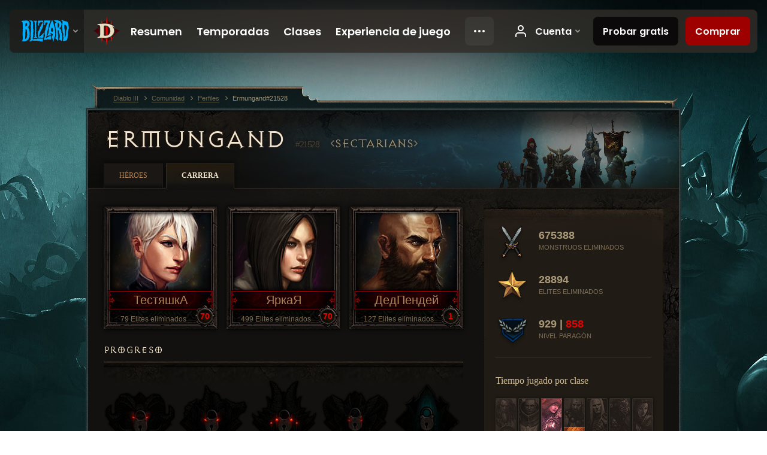

--- FILE ---
content_type: text/html;charset=UTF-8
request_url: https://kr.diablo3.blizzard.com/es-mx/profile/Ermungand-21528/career
body_size: 6282
content:
<!DOCTYPE html>
<html xmlns="http://www.w3.org/1999/xhtml" xml:lang="es-mx" lang="es-mx">
<head xmlns:og="http://ogp.me/ns#" xmlns:fb="http://ogp.me/ns/fb#">
<script type="text/javascript">
//<![CDATA[
var BlzCookieConsent = {
host: "blizzard.com",
onetrustScriptUrl: "https://cdn.cookielaw.org/scripttemplates/otSDKStub.js",
onetrustDomainScript: "22011b0f-2c46-49a3-a7bf-5f98a4d4da65",
cookieInfoUrlPattern: "/cookies/?$"
}
//]]>
</script>
<script type="text/javascript" src="/static/js/libs/cookie-consent-filter-compat.js?v=58-137" defer></script>
<script>
//<![CDATA[
var dataLayer = dataLayer|| [];
dataLayer.push({
"authenticated": "0" });
(function(w,d,s,l,i){w[l]=w[l]||[];w[l].push({"gtm.start":new Date().getTime(),event:"gtm.js"});var f=d.getElementsByTagName(s)[0], j=d.createElement(s),dl=l!="dataLayer"?"&amp;l="+l:"";j.async=true;j.src=
"//www.googletagmanager.com/gtm.js?id="+i+dl;f.parentNode.insertBefore(j,f);})
(window,document,"script","dataLayer","GTM-TVHPB9J");
//]]>
</script>
<meta http-equiv="imagetoolbar" content="false" />
<meta http-equiv="X-UA-Compatible" content="IE=edge,chrome=1" />
<title>Ermungand#21528 - Comunidad - Diablo III</title>
<link rel="icon" href="/static/images/icons/favicon.ico?v=58-137" type="image/x-icon" />
<link rel="shortcut icon" href="/static/images/icons/favicon.ico?v=58-137" type="image/x-icon" />
<link rel="stylesheet" type="text/css" media="all" href="/static/local-common/css/common-game-site.min.css?v=58-137" />
<link rel="stylesheet" type="text/css" media="all" href="/static/css/legal/ratings.css?v=58-137" />
<link rel="stylesheet" type="text/css" media="all" href="/static/css/d3.css?v=137" />
<link rel="stylesheet" type="text/css" media="all" href="/static/css/tooltips.css?v=137" />
<link rel="stylesheet" type="text/css" media="all" href="/static/css/profile/shared.css?v=58-137" />
<link rel="stylesheet" type="text/css" media="all" href="/static/css/profile/career.css?v=58-137" />
<!--[if IE 6]> <link rel="stylesheet" type="text/css" media="all" href="/static/css/tooltips-ie6.css?v=137" />
<![endif]-->
<script type="text/javascript" src="/static/local-common/js/third-party.js?v=58-137"></script>
<script type="text/javascript" src="/static/local-common/js/common-game-site.min.js?v=58-137"></script>
<meta name="twitter:card" content="summary" />
<meta name="twitter:title" content="Ermungand#21528 - Comunidad - Diablo III" />
<meta name="twitter:description" content="Ermungand#21528 - Diablo III" />
<meta name="twitter:image:src" content="https://assets.diablo3.blizzard.com/d3/icons/portraits/100/monk_female.png" />
<!--[if IE 6]> <script type="text/javascript">
//<![CDATA[
try { document.execCommand('BackgroundImageCache', false, true) } catch(e) {}
//]]>
</script>
<![endif]-->
<script type="text/javascript">
//<![CDATA[
var Core = Core || {},
Login = Login || {};
Core.staticUrl = '/static';
Core.sharedStaticUrl = '/static/local-common';
Core.baseUrl = '/es-mx';
Core.projectUrl = '';
Core.cdnUrl = 'https://blzmedia-a.akamaihd.net';
Core.supportUrl = 'http://kr.battle.net/support/';
Core.secureSupportUrl = 'https://kr.battle.net/support/';
Core.project = 'd3';
Core.locale = 'es-mx';
Core.language = 'es';
Core.region = 'kr';
Core.shortDateFormat = 'dd/MM/yyyy';
Core.dateTimeFormat = 'dd/MM/yyyy hh:mm a';
Core.loggedIn = false;
Core.userAgent = 'web';
Login.embeddedUrl = 'https://kr.battle.net/login/login.frag';
var Flash = Flash || {};
Flash.videoPlayer = 'https://blzmedia-a.akamaihd.net/global-video-player/themes/d3/video-player.swf';
Flash.videoBase = 'https://blzmedia-a.akamaihd.net/d3/media/videos';
Flash.ratingImage = 'https://blzmedia-a.akamaihd.net/global-video-player/ratings/d3/es-mx.jpg';
Flash.expressInstall = 'https://blzmedia-a.akamaihd.net/global-video-player/expressInstall.swf';
Flash.videoBase = 'https://assets.diablo3.blizzard.com/d3/media/videos';
//]]>
</script>
<meta property="fb:app_id" content="155068716934" />
<meta property="og:site_name" content="Diablo III" />
<meta property="og:locale" content="es_MX" />
<meta property="og:type" content="website" />
<meta property="og:url" content="https://kr.diablo3.blizzard.com/es-mx/profile/Ermungand-21528/" />
<meta property="og:image" content="https://assets.diablo3.blizzard.com/d3/icons/portraits/100/monk_female.png" />
<meta property="og:image" content="https://assets.diablo3.blizzard.com/d3/icons/portraits/100/demonhunter_female.png" />
<meta property="og:image" content="https://assets.diablo3.blizzard.com/d3/icons/portraits/100/monk_male.png" />
<meta property="og:image" content="https://blzmedia-a.akamaihd.net/battle.net/logos/og-d3.png" />
<meta property="og:image" content="https://blzmedia-a.akamaihd.net/battle.net/logos/og-blizzard.png" />
<meta property="og:title" content="Ermungand" />
<meta property="og:description" content="Ermungand#21528 - Diablo III" />
<link rel="canonical" href="https://kr.diablo3.blizzard.com/es-mx/profile/Ermungand-21528/" />
<meta property="d3-cloud-provider" content="aws" />
<meta property="d3-app-name" content="d3-site-prod-kr" />
<meta property="d3-app-version" content="9.5.0" />
</head>
<body class="es-mx profile profile-career" itemscope="itemscope" itemtype="http://schema.org/WebPage" data-legal-country="US">
<noscript><iframe src="https://www.googletagmanager.com/ns.html?id=GTM-TVHPB9J"
height="0" width="0" style="display:none;visibility:hidden"></iframe></noscript>
<blz-nav
locale="es-mx"
content="d3"
link-prefix="https://diablo3.blizzard.com/"
hidden
>
<script async src="https://navbar.blizzard.com/static/v1/nav.js"></script>
</blz-nav>
<div class="bg-wrapper">
<div class="wrapper">
<div id="main-content"></div>
<div class="body" itemscope="itemscope" itemtype="http://schema.org/WebPageElement">
<div class="body-top">
<div class="body-bot">




	<div class="profile-wrapper">
		<div class="profile-head">
			<a href="/es-mx/profile/Ermungand-21528/">


	<h2 class="header-2" >					Ermungand
					<span class="battleTag">#21528</span>
					<span class="clan">Sectarians</span>
</h2>
			</a>
	<span class="clear"><!-- --></span>
		</div>



	<ul class="tab-menu ">
				<li class="menu-heroes ">
					<a href="/es-mx/profile/Ermungand-21528/hero/99442198"
					
					>
					<span>Héroes</span>
					</a>
				</li>
				<li class="menu-career ">
					<a href="/es-mx/profile/Ermungand-21528/career"
					
					 class="tab-active">
					<span>Carrera</span>
					</a>
				</li>
	</ul>

		<script type="text/javascript">
		//<![CDATA[
				$(function() {
					Profile.baseUrl = '/es-mx/profile/Ermungand-21528/';
					Profile.lastHero = 99442198;
					Profile.heroes = [
							{ id: 99442198, name: 'ТестяшкА', level: 70, 'class': 'monk', historyType: 'hero' },
							{ id: 99416566, name: 'ЯркаЯ', level: 70, 'class': 'demon-hunter', historyType: 'hero' },
							{ id: 99405371, name: 'ДедПендей', level: 1, 'class': 'monk', historyType: 'hero' }
					];


				});
		//]]>
		</script>


		<div class="profile-body" id="profile-body">
			<div class="career-right">
				<div class="career-right-top">
					<div class="career-right-bot">
	<div class="career-kills">
		<div class="kill-section lifetime">
			<span class="icon"></span>
			<span class="num-kills">675388</span>
			<span class="label">Monstruos eliminados</span>
	<span class="clear"><!-- --></span>
		</div>
		<div class="kill-section elite">
			<span class="icon"></span>
			<span class="num-kills">28894</span>
			<span class="label">Elites eliminados</span>
	<span class="clear"><!-- --></span>
		</div>

		<div class="kill-section paragon">

			<span class="icon"></span>
			<span class="num-kills">929 | <span class="d3-color-hardcore">858</span></span>
			<span class="label">Nivel Paragón</span>
	<span class="clear"><!-- --></span>
		</div>
	</div>


	<div class="class-breakdown p6">
		


	<h3 class="subheader-3" >Tiempo jugado por clase</h3>



		<div class="bars">


				<div class="column wizard" data-tooltip="#tooltip-bar-wizard">

						<div class="bar " style="height: 7%;"></div>

					<div class="column-name">
						ARC.
					</div>

					<div id="tooltip-bar-wizard" style="display: none">
						


	<h2 class="subheader-2" >Arcanista</h2>


							5% <br />
							Nivel más alto: 70
					</div>
				</div>


				<div class="column barbarian" data-tooltip="#tooltip-bar-barbarian">

						<div class="bar " style="height: 1%;"></div>

					<div class="column-name">
						BARB.
					</div>

					<div id="tooltip-bar-barbarian" style="display: none">
						


	<h2 class="subheader-2" >Bárbaro</h2>


							0% <br />
							Nivel más alto: 58
					</div>
				</div>


				<div class="column demon-hunter" data-tooltip="#tooltip-bar-demon-hunter">

						<div class="bar full-bar" style="height: 100%;"></div>

					<div class="column-name">
						CD.
					</div>

					<div id="tooltip-bar-demon-hunter" style="display: none">
						


	<h2 class="subheader-2" >Cazadora de demonios</h2>


							65% <br />
							Nivel más alto: 70
					</div>
				</div>


				<div class="column crusader" data-tooltip="#tooltip-bar-crusader">


					<div class="column-name">
						GD.
					</div>

					<div id="tooltip-bar-crusader" style="display: none">
						


	<h2 class="subheader-2" >Guerrero divino</h2>


					</div>
				</div>


				<div class="column monk" data-tooltip="#tooltip-bar-monk">

						<div class="bar " style="height: 33%;"></div>

					<div class="column-name">
						MON.
					</div>

					<div id="tooltip-bar-monk" style="display: none">
						


	<h2 class="subheader-2" >Monje</h2>


							21% <br />
							Nivel más alto: 70
					</div>
				</div>


				<div class="column necromancer" data-tooltip="#tooltip-bar-necromancer">

						<div class="bar " style="height: 3%;"></div>

					<div class="column-name">
						Necro
					</div>

					<div id="tooltip-bar-necromancer" style="display: none">
						


	<h2 class="subheader-2" >Nigromante</h2>


							2% <br />
							Nivel más alto: 45
					</div>
				</div>


				<div class="column witch-doctor" data-tooltip="#tooltip-bar-witch-doctor">

						<div class="bar " style="height: 11%;"></div>

					<div class="column-name">
						SAN.
					</div>

					<div id="tooltip-bar-witch-doctor" style="display: none">
						


	<h2 class="subheader-2" >Santero</h2>


							7% <br />
							Nivel más alto: 70
					</div>
				</div>
		</div>
	</div>


	<p class="last-updated">Actualizado el 23 oct. 2025 11:44 a. m. CST</p>
					</div>
				</div>
			</div>
			<div class="career-left">


	<div class="heroes">
		<div class="top-heroes">


	<a class="hero-portrait-wrapper hardcore" href="/es-mx/profile/Ermungand-21528/hero/99442198"  data-tooltip="#hero-tab-tooltip-0">
		<span class="hero-portrait monk-female"></span>
		<span class="name">ТестяшкА</span>
		<span class="skill-measure">79 Elites eliminados</span>
		<span class="level d3-color-hardcore">70</span>
	</a>


	<div id="hero-tab-tooltip-0" style="display:none">
		<div class="hero-tab-tooltip profile-tooltip">
			


	<h2 class="subheader-2" >ТестяшкА</h2>

			<p class="d3-color-hardcore">
				<strong>female</strong> 70
			</p>
				<p class="d3-color-hardcore">Extremo
				</p>
		</div>
	</div>


	<a class="hero-portrait-wrapper hardcore" href="/es-mx/profile/Ermungand-21528/hero/99416566"  data-tooltip="#hero-tab-tooltip-1">
		<span class="hero-portrait demon-hunter-female"></span>
		<span class="name">ЯркаЯ</span>
		<span class="skill-measure">499 Elites eliminados</span>
		<span class="level d3-color-hardcore">70</span>
	</a>


	<div id="hero-tab-tooltip-1" style="display:none">
		<div class="hero-tab-tooltip profile-tooltip">
			


	<h2 class="subheader-2" >ЯркаЯ</h2>

			<p class="d3-color-hardcore">
				<strong>female</strong> 70
			</p>
				<p class="d3-color-hardcore">Extremo
				</p>
		</div>
	</div>


	<a class="hero-portrait-wrapper hardcore" href="/es-mx/profile/Ermungand-21528/hero/99405371"  style="margin-right:0" data-tooltip="#hero-tab-tooltip-2">
		<span class="hero-portrait monk-male"></span>
		<span class="name">ДедПендей</span>
		<span class="skill-measure">127 Elites eliminados</span>
		<span class="level d3-color-hardcore">1</span>
	</a>


	<div id="hero-tab-tooltip-2" style="display:none">
		<div class="hero-tab-tooltip profile-tooltip">
			


	<h2 class="subheader-2" >ДедПендей</h2>

			<p class="d3-color-hardcore">
				<strong>male</strong> 1
			</p>
				<p class="d3-color-hardcore">Extremo
				</p>
		</div>
	</div>
	<span class="clear"><!-- --></span>
		</div>

	</div>

	<div class="page-section progression">
			<div class="section-header ">
				

	<h3 class="header-3" >Progreso</h3>


			</div>

		<div class="section-body">
	<div class="bosses">
			<div class="boss boss0">
			</div>
			<div class="boss boss1">
			</div>
			<div class="boss boss2">
			</div>
			<div class="boss boss3">
			</div>
			<div class="boss boss4">
			</div>
	</div>
		</div>
	</div>
			</div>
        	<div class="career-full">


	<div class="page-section artisans">
			<div class="section-header ">
				

	<h3 class="header-3" >Artesanos</h3>


			</div>

		<div class="section-body">




		<div class="artisan blacksmith">
			<span class="title">Herrero</span>
			<span class="level normal">Nivel <span class="value">&#8211;</span> (Normal)</span>
			<span class="level hardcore">Nivel <span class="value">12</span> (Extremo)</span>
			</div>





		<div class="artisan jeweler">
			<span class="title">Orfebre</span>
			<span class="level normal">Nivel <span class="value">&#8211;</span> (Normal)</span>
			<span class="level hardcore">Nivel <span class="value">12</span> (Extremo)</span>
			</div>





		<div class="artisan mystic">
			<span class="title">Mística</span>
			<span class="level normal">Nivel <span class="value">&#8211;</span> (Normal)</span>
			<span class="level hardcore">Nivel <span class="value">12</span> (Extremo)</span>
			</div>


	<span class="clear"><!-- --></span>
		</div>
	</div>

	<div class="page-section fallen-heroes">
			<div class="section-header ">
				

	<h3 class="header-3" >Héroes caídos</h3>


			</div>

		<div class="section-body">
				<div class="fallen-hero row-1 witch-doctor-female" data-tooltip="#hero-tab-tooltip-100">
					<span class="name">Шоколадка</span>
					<span class="time-played">31/12/21</span>
					<span class="level">70</span>
				</div>


	<div id="hero-tab-tooltip-100" style="display:none">
		<div class="hero-tab-tooltip profile-tooltip">
			


	<h2 class="subheader-2" >Шоколадка</h2>

			<p class="d3-color-hardcore">
				<strong>female</strong> 70
			</p>
				<p class="d3-color-hardcore">Extremo
						<span class="d3-color-hardcore">(Muerto(a))</span>
				</p>
				<div class="fallen-hero-data">
					<p>Elites eliminados: 749</p>
					<p>Hora de la muerte: 31 dic. 2021 11:08 a. m. CST</p>
				</div>
		</div>
	</div>
				<div class="fallen-hero row-1 demon-hunter-female" data-tooltip="#hero-tab-tooltip-101">
					<span class="name">Туристочка</span>
					<span class="time-played">15/01/22</span>
					<span class="level">70</span>
				</div>


	<div id="hero-tab-tooltip-101" style="display:none">
		<div class="hero-tab-tooltip profile-tooltip">
			


	<h2 class="subheader-2" >Туристочка</h2>

			<p class="d3-color-hardcore">
				<strong>female</strong> 70
			</p>
				<p class="d3-color-hardcore">Extremo
						<span class="d3-color-hardcore">(Muerto(a))</span>
				</p>
				<div class="fallen-hero-data">
					<p>Elites eliminados: 1,298</p>
					<p>Hora de la muerte: 15 ene. 2022 07:23 a. m. CST</p>
				</div>
		</div>
	</div>
				<div class="fallen-hero row-1 demon-hunter-female" data-tooltip="#hero-tab-tooltip-102">
					<span class="name">Надымчаночка</span>
					<span class="time-played">19/01/22</span>
					<span class="level">70</span>
				</div>


	<div id="hero-tab-tooltip-102" style="display:none">
		<div class="hero-tab-tooltip profile-tooltip">
			


	<h2 class="subheader-2" >Надымчаночка</h2>

			<p class="d3-color-hardcore">
				<strong>female</strong> 70
			</p>
				<p class="d3-color-hardcore">Extremo
						<span class="d3-color-hardcore">(Muerto(a))</span>
				</p>
				<div class="fallen-hero-data">
					<p>Elites eliminados: 2,291</p>
					<p>Hora de la muerte: 19 ene. 2022 05:12 p. m. CST</p>
				</div>
		</div>
	</div>
				<div class="fallen-hero row-1 monk-female" data-tooltip="#hero-tab-tooltip-103">
					<span class="name">МасЯ</span>
					<span class="time-played">08/10/25</span>
					<span class="level">70</span>
				</div>


	<div id="hero-tab-tooltip-103" style="display:none">
		<div class="hero-tab-tooltip profile-tooltip">
			


	<h2 class="subheader-2" >МасЯ</h2>

			<p class="d3-color-hardcore">
				<strong>female</strong> 70
			</p>
				<p class="d3-color-hardcore">Extremo
						<span class="d3-color-hardcore">(Muerto(a))</span>
				</p>
				<div class="fallen-hero-data">
					<p>Elites eliminados: 3,963</p>
					<p>Hora de la muerte: 8 oct. 2025 11:18 p. m. CST</p>
				</div>
		</div>
	</div>
	<span class="clear"><!-- --></span>
		</div>
	</div>
			</div>
	<span class="clear"><!-- --></span>
		</div>

	</div>
<span class="clear"><!-- --></span>
<div class="social-media-container no-font-boost">
<h2 class="social-media-title">Permanece conectado</h2>
<ul class="social-media">
<li class="atom-feed">
<a href="/es-mx" target="_blank"></a>
</li>
<li class="facebook">
<a href="http://www.facebook.com/DiabloLatAm" title=""></a>
</li>
<li class="twitter">
<a href="https://twitter.com/Diablo" title=""></a>
</li>
<li class="youtube">
<a href="http://www.youtube.com/DiabloLATAM" title=""></a>
</li>
<span class="clear"><!-- --></span>
</ul>
</div>
<div class="chat-gem-container">
<a href="javascript:;" class="chat-gem" id="chat-gem"></a>
</div>
</div>
</div>
<div class="body-trail">
<ol class="ui-breadcrumb">
<li itemscope="itemscope" itemtype="http://schema.org/SiteNavigationElement">
<a href="/es-mx/" rel="np" class="breadcrumb-arrow" itemprop="url">
<span class="breadcrumb-text" itemprop="name">Diablo III</span>
</a>
</li>
<li itemscope="itemscope" itemtype="http://schema.org/SiteNavigationElement">
<a href="/es-mx/community/" rel="np" class="breadcrumb-arrow" itemprop="url">
<span class="breadcrumb-text" itemprop="name">Comunidad</span>
</a>
</li>
<li itemscope="itemscope" itemtype="http://schema.org/SiteNavigationElement">
<a href="/es-mx/profile/Ermungand-21528/" rel="np" class="breadcrumb-arrow" itemprop="url">
<span class="breadcrumb-text" itemprop="name">Perfiles</span>
</a>
</li>
<li class="last" itemscope="itemscope" itemtype="http://schema.org/SiteNavigationElement">
<a href="/es-mx/profile/Ermungand-21528/" rel="np" itemprop="url">
<span class="breadcrumb-text" itemprop="name">Ermungand#21528</span>
</a>
</li>
</ol>
<span class="clear"><!-- --></span>
</div>
</div>
<div class="nav-footer-wrapper">
<blz-nav-footer
legal-title-id="17459"
supported-locales='["en-us", "es-mx", "pt-br", "ja-jp", "de-de", "en-gb", "es-es", "fr-fr", "it-it", "pl-pl", "ru-ru", "ko-kr", "zh-tw"]'
cookies-url="https://www.blizzard.com/cookies"
role="presentation">
<script src="https://navbar.blizzard.com/static/v1/footer.js" async="async"></script>
</blz-nav-footer>
</div>
</div>
</div>
<script>
//<![CDATA[
var xsToken = '';
var supportToken = '';
var jsonSearchHandlerUrl = '\//kr.battle.net';
var Msg = Msg || {};
Msg.support = {
ticketNew: 'Fue creado el Ticket {0}.',
ticketStatus: 'El estado del Ticket {0} cambió a {1}.',
ticketOpen: 'Abierto',
ticketAnswered: 'Respondido',
ticketResolved: 'Resuelto',
ticketCanceled: 'Cancelado',
ticketArchived: 'Archivado',
ticketInfo: 'Más Info',
ticketAll: 'Ver todos los Tickets'
};
Msg.cms = {
requestError: 'No fue posible completar tu solicitud.',
ignoreNot: 'No estás ignorando a este usuario',
ignoreAlready: 'Ya estás ignorando a este usuario',
stickyRequested: 'Solicitaste pegar el mensaje',
stickyHasBeenRequested: 'Ya enviaste una solicitud de pegado para este hilo.',
postAdded: 'Mensaje agregado al rastreador',
postRemoved: 'Mensaje eliminado del rastreador',
userAdded: 'Usuario agregado al rastreador',
userRemoved: 'Usuario eliminado del rastreador',
validationError: 'Un campo requerido se encuentra incompleto',
characterExceed: 'El contenido del mensaje excede los XXXXXX caracteres.',
searchFor: "Buscar",
searchTags: "Artículos marcados:",
characterAjaxError: "Es posible que hayas sido desconectado. Por favor actualiza la página e inténtalo de nuevo.",
ilvl: "Niv. de obj.",
shortQuery: "Las solicitudes de búsqueda deberán tener una extensión de, al menos, dos caracteres.",
editSuccess: "Éxito, ¿actualizar?",
postDelete: "¿Seguro de que quieres borrar este mensaje?",
throttleError: "Debes esperar antes de que puedas publicar de nuevo."
};
Msg.bml= {
bold: 'Negritas',
italics: 'Cursivas',
underline: 'Subrayar',
list: 'Lista sin ordenar',
listItem: 'Listado',
quote: 'Citar',
quoteBy: 'Cita por {0}',
unformat: 'Eliminar formato',
cleanup: 'Corregir corte de líneas',
code: 'Bloques de código',
item: 'Objeto de WoW',
itemPrompt: 'ID de objeto:',
url: 'URL',
urlPrompt: 'Dirección URL:'
};
Msg.ui= {
submit: 'Enviar',
cancel: 'Cancelar',
reset: 'Reiniciar',
viewInGallery: 'Ver en la galería',
loading: 'Cargando…',
unexpectedError: 'Ha ocurrido un error',
fansiteFind: 'Encuentra esto en:',
fansiteFindType: '{0} en:',
fansiteNone: 'No hay fansites disponibles.',
flashErrorHeader: 'Deberás tener instalado Adobe Flash Player para ver este contenido.',
flashErrorText: 'Descargar Adobe Flash Player',
flashErrorUrl: 'http://get.adobe.com/flashplayer/',
save: 'Guardar'
};
Msg.grammar= {
colon: '{0}:',
first: 'Primero',
last: 'Último',
ellipsis: '…'
};
Msg.fansite= {
achievement: 'Logro',
character: 'Personaje',
faction: 'Facción',
'class': 'Clase',
object: 'Objeto',
talentcalc: 'Talentos',
skill: 'Habilidad',
quest: 'Misión',
spell: 'Hechizo',
event: 'Evento',
title: 'Título',
arena: 'Arena',
guild: 'Hermandad',
zone: 'Zona',
item: 'Objeto',
race: 'Raza',
npc: 'PNJ',
pet: 'Mascota'
};
Msg.search= {
noResults: 'No hay resultados qué mostrar.',
kb: 'Soporte',
post: 'Foros',
article: 'Artículos',
static: 'Contenido general',
wowcharacter: 'Personajes',
wowitem: 'Objetos',
wowguild: 'Hermandades',
wowarenateam: 'Equipos de Arena',
url: 'Enlaces sugeridos',
friend: 'Amigos',
product: 'Productos en el Mercado',
other: 'Otro'
};
//]]>
</script>
<script type="text/javascript" src="/static/js/libs/toolkit-modal.js?v=137"></script>
<script type="text/javascript" src="/static/js/d3.js?v=137"></script>
<script type="text/javascript" src="/static/js/navbar.js?v=137"></script>
<script type="text/javascript">
//<![CDATA[
$(function(){
Tooltip.maxWidth = 350;
});
//]]>
</script>
<script type="text/javascript" src="/static/js/blog/responsive-blog-design.min.js?v=137"></script>
<script type="text/javascript" src="/static/js/profile/profile.js?v=58-137"></script>
<div id="modal" class="modal hide">
<div class="modal-content">
<div class="modal__media"></div>
<div class="modal-corner modal-corner-top-left"></div>
<div class="modal-corner modal-corner-top-right"></div>
<div class="modal-corner modal-corner-bottom-left"></div>
<div class="modal-corner modal-corner-bottom-right"></div>
<div class="modal-border modal-border-top"></div>
<div class="modal-border modal-border-right"></div>
<div class="modal-border modal-border-bottom"></div>
<div class="modal-border modal-border-left"></div>
<div class="modal-controls">
<div class="prev arrow-tab modal-navigation"><div class="heroes-arrow"></div></div>
<div class="next arrow-tab modal-navigation"><div class="heroes-arrow"></div></div>
</div>
<span class="media-btn close">×</span>
</div>
</div>
</body>
</html>